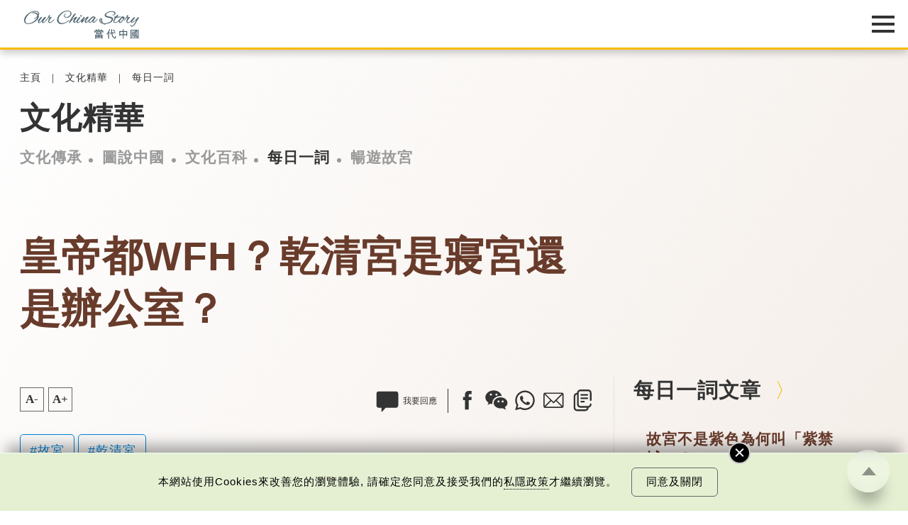

--- FILE ---
content_type: text/plain
request_url: https://www.google-analytics.com/j/collect?v=1&_v=j102&a=1312995703&t=pageview&_s=1&dl=https%3A%2F%2Fwww.ourchinastory.com%2Fzh%2F4328&ul=en-us%40posix&dt=%E7%9A%87%E5%B8%9D%E9%83%BDWFH%EF%BC%9F%E4%B9%BE%E6%B8%85%E5%AE%AE%E6%98%AF%E5%AF%A2%E5%AE%AE%E9%82%84%E6%98%AF%E8%BE%A6%E5%85%AC%E5%AE%A4%EF%BC%9F%20%7C%20%E6%AF%8F%E6%97%A5%E4%B8%80%E8%A9%9E%20%7C%20%E6%96%87%E5%8C%96%E7%B2%BE%E8%8F%AF%20%7C%20%E7%95%B6%E4%BB%A3%E4%B8%AD%E5%9C%8B&sr=1280x720&vp=1280x720&_u=YADAAAABAAAAAC~&jid=1480662519&gjid=1146561700&cid=1350916067.1770030980&tid=UA-167752851-1&_gid=1767388898.1770030981&_r=1&_slc=1&gtm=45He61r1n81N5CQSDBza200&gcd=13l3l3l3l1l1&dma=0&tag_exp=102015665~103116026~103200004~104527906~104528501~104684208~104684211~115495938~115938465~115938469~116185181~116185182~116988315~117041588&z=1087646733
body_size: -452
content:
2,cG-5ZMYZTRSM3